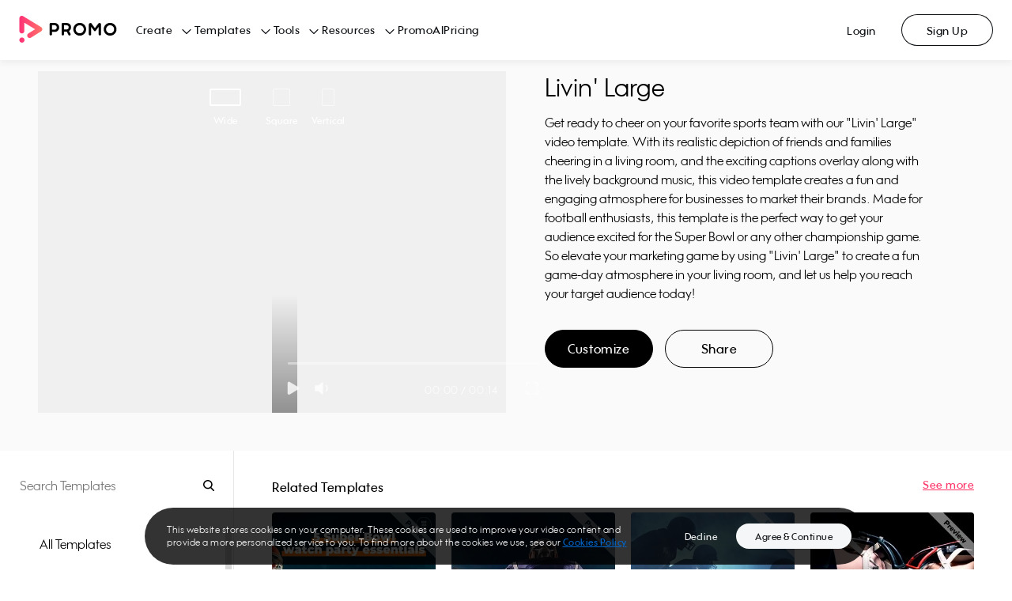

--- FILE ---
content_type: image/svg+xml
request_url: https://ak03-cdn.slidely.com/static/promo-composite-components/assets/img/icons/player/fullscreen.svg?ver=1.3
body_size: 113
content:
<?xml version="1.0" encoding="UTF-8"?>
<svg width="18px" height="18px" viewBox="0 0 18 18" version="1.1" xmlns="http://www.w3.org/2000/svg" xmlns:xlink="http://www.w3.org/1999/xlink">
    <!-- Generator: sketchtool 53.2 (72643) - https://sketchapp.com -->
    <title>B5787C0A-9D5B-468A-BD90-6FA48F89D4C2</title>
    <desc>Created with sketchtool.</desc>
    <g id="Page-1" stroke="none" stroke-width="1" fill="none" fill-rule="evenodd" stroke-linecap="round" stroke-linejoin="round">
        <g id="icons" transform="translate(-39.000000, -152.000000)" stroke="#FFFFFF" stroke-width="1.5">
            <g id="Maximize-" transform="translate(40.000000, 153.000000)">
                <path d="M4.44444444,0 L1.77777778,0 C0.795938223,0 0,0.795938223 0,1.77777778 L0,4.44444444 M16,4.44444444 L16,1.77777778 C16,0.795938223 15.2040618,0 14.2222222,0 L11.5555556,0 M11.5555556,16 L14.2222222,16 C15.2040618,16 16,15.2040618 16,14.2222222 L16,11.5555556 M0,11.5555556 L0,14.2222222 C0,15.2040618 0.795938223,16 1.77777778,16 L4.44444444,16" id="Shape"></path>
            </g>
        </g>
    </g>
</svg>

--- FILE ---
content_type: image/svg+xml
request_url: https://ak03-cdn.slidely.com/static/promo-composite-components/assets/img/icons/footer/apps/shopify.svg?ver=1.3
body_size: 3306
content:
<svg width="133" height="36" viewBox="0 0 133 36" fill="none" xmlns="http://www.w3.org/2000/svg">
<path d="M3.85708 36C1.87948 36 0.271484 34.3465 0.271484 32.3146V3.6854C0.271484 2.14286 2.41434 0 3.85708 0H128.687C130.663 0 132.272 1.65349 132.272 3.6854V32.3146C132.272 34.3465 130.664 36 128.687 36H3.85708Z" fill="black"/>
<path fill-rule="evenodd" clip-rule="evenodd" d="M3.8848 36H128.715C130.857 36 132.6 34.2366 132.599 32.0692V3.93079C132.599 1.76338 130.857 0 128.714 0H3.8848C1.7432 0 0 1.76338 0 3.93079V32.0692C0 34.2366 1.7424 36 3.8848 36ZM0.6 3.93079C0.6 2.10405 2.0736 0.617143 3.8848 0.617143H128.714C130.526 0.617143 131.999 2.10405 131.999 3.93079V32.0692C131.999 33.896 130.526 35.3829 128.714 35.3829H3.8848C2.0736 35.3829 0.6 33.896 0.6 32.0692V3.93079Z" fill="#A6A6A6"/>
<path d="M22.6574 10.9384C22.5862 10.9328 21.0726 10.82 21.0726 10.82C21.0726 10.82 20.0214 9.77676 19.9062 9.66076C19.8782 9.63276 19.8438 9.61356 19.8062 9.60156L19.0566 26.9232L24.979 25.6368C24.979 25.6368 22.843 11.1968 22.8294 11.0984C22.8158 10.9992 22.7286 10.9448 22.6574 10.9384Z" fill="white"/>
<path fill-rule="evenodd" clip-rule="evenodd" d="M19.477 9.60722L19.4448 9.61715L19.4445 9.61725L19.4442 9.61733C19.3698 9.6402 19.1743 9.70033 18.889 9.78883C18.5378 8.77842 17.9186 7.85043 16.8282 7.85043C16.7986 7.85043 16.769 7.85195 16.7386 7.8535L16.7386 7.85351L16.7362 7.85362C16.4258 7.44402 16.0426 7.26562 15.7106 7.26562C13.1714 7.26562 11.9586 10.44 11.5778 12.0528C10.5914 12.3584 9.89064 12.576 9.80104 12.604C9.25064 12.7768 9.23304 12.7944 9.16104 13.3128C9.10664 13.7056 7.66504 24.8496 7.66504 24.8496L18.7858 26.9336L19.5362 9.59363C19.5138 9.59763 19.493 9.60242 19.477 9.60722ZM16.653 10.3704C16.653 10.4088 16.653 10.4448 16.6522 10.4808L15.7319 10.7656L14.6898 11.088C15.0674 9.62963 15.7762 8.92563 16.3954 8.66003C16.5514 9.05123 16.653 9.61283 16.653 10.3704ZM15.9666 8.05603C15.861 7.98323 15.7506 7.94643 15.641 7.94643C13.817 7.94643 12.793 10.3408 12.361 11.8104C12.8474 11.6592 13.3738 11.496 13.9122 11.3296C14.2802 9.40323 15.153 8.43923 15.9666 8.05603ZM16.0786 16.532C16.0786 16.532 15.421 16.1808 14.6154 16.1808C13.4338 16.1808 13.3746 16.9224 13.3746 17.1088C13.3746 17.5116 13.7896 17.8162 14.2915 18.1846C15.0596 18.7484 16.0314 19.4618 16.0314 20.9056C16.0314 22.784 14.8402 23.9936 13.2338 23.9936C11.3066 23.9936 10.3202 22.7936 10.3202 22.7936L10.8362 21.0888C10.8362 21.0888 11.8498 21.9584 12.7042 21.9584C13.2626 21.9584 13.4898 21.5184 13.4898 21.1976C13.4898 20.6149 13.0712 20.2762 12.6008 19.8957C11.9978 19.4079 11.3098 18.8514 11.3098 17.624C11.3098 15.7856 12.6298 14.0064 15.2938 14.0064C16.3202 14.0064 16.8274 14.3008 16.8274 14.3008L16.0786 16.532ZM17.319 10.1756C17.3188 10.2088 17.3186 10.2414 17.3186 10.2744C17.6658 10.1672 17.9866 10.068 18.269 9.98002C18.0282 9.24482 17.6538 8.60562 17.0922 8.53522C17.2322 8.93602 17.3194 9.44162 17.3194 10.0696C17.3194 10.1062 17.3192 10.1412 17.319 10.1756Z" fill="white"/>
<path d="M33.817 26.0167C31.825 26.0167 30.901 24.7687 30.709 23.5327L31.993 23.3407C32.149 24.1927 32.569 24.9607 33.817 24.9607C34.753 24.9607 35.425 24.4207 35.425 23.6167C35.425 22.7527 34.969 22.3927 33.637 22.0335C31.909 21.6135 30.997 20.9895 30.997 19.5135C30.997 18.1815 32.089 17.2095 33.733 17.2095C35.353 17.2095 36.349 18.0735 36.577 19.3455L35.317 19.5495C35.149 18.7215 34.573 18.2535 33.7338 18.2535C32.7738 18.2535 32.2698 18.7215 32.2698 19.4175C32.2698 20.1375 32.5818 20.4975 33.9978 20.8575C35.7378 21.2895 36.7338 21.8895 36.7338 23.4975C36.733 24.9615 35.569 26.0167 33.817 26.0167Z" fill="white"/>
<path d="M37.957 16.7295H39.229V20.5815C39.517 19.9935 40.177 19.5015 41.149 19.5015C42.349 19.5015 43.177 20.1975 43.177 21.8535V25.8975H41.881V21.9255C41.881 21.0015 41.497 20.5815 40.669 20.5815C39.901 20.5815 39.229 21.0735 39.229 22.0335V25.8975H37.957V16.7295H37.957Z" fill="white"/>
<path fill-rule="evenodd" clip-rule="evenodd" d="M47.2094 19.5015C45.5054 19.5015 44.2334 20.6895 44.2334 22.5255V23.0175C44.2334 24.8175 45.4814 26.0175 47.1974 26.0175C48.9014 26.0175 50.1854 24.8415 50.1854 22.9935V22.5015C50.1854 20.6775 48.9134 19.5015 47.2094 19.5015ZM48.8654 23.0175C48.8654 24.2295 48.2414 24.9975 47.2094 24.9975C46.1534 24.9975 45.5414 24.2415 45.5414 23.0055V22.5015C45.5414 21.2655 46.1774 20.5215 47.2094 20.5215C48.2294 20.5215 48.8654 21.2775 48.8654 22.5135V23.0175Z" fill="white"/>
<path fill-rule="evenodd" clip-rule="evenodd" d="M52.5601 20.6175V19.6215H51.2881V28.0455H52.5601V24.9375C52.8841 25.5375 53.5681 26.0175 54.5041 26.0175C56.0401 26.0175 57.0961 24.8775 57.0961 22.9935V22.4535C57.0961 20.5815 56.0041 19.5015 54.5281 19.5015C53.6401 19.5015 52.9081 20.0175 52.5601 20.6175ZM55.7769 23.0287C55.7769 24.3007 55.2249 24.9847 54.2169 24.9847C53.1961 24.9847 52.5361 24.3495 52.5369 22.9927V22.5247C52.5369 21.1687 53.2449 20.5207 54.2169 20.5207C55.1049 20.5207 55.7769 21.1687 55.7769 22.4887V23.0287Z" fill="white"/>
<path fill-rule="evenodd" clip-rule="evenodd" d="M58.8718 17.0298C58.4398 17.0298 58.0918 17.3658 58.0918 17.7978C58.0918 18.2298 58.4278 18.5658 58.8718 18.5658C59.3158 18.5658 59.6638 18.2298 59.6638 17.7978C59.6638 17.3658 59.3158 17.0298 58.8718 17.0298ZM59.5198 19.6218H58.2358V25.8978H59.5198V19.6218Z" fill="white"/>
<path d="M61.2603 20.6416H60.4443V19.6216H61.2603V18.7216C61.2603 17.4016 61.9563 16.6816 63.2883 16.6816C63.6963 16.6816 64.0083 16.7296 64.2603 16.8256V17.8456C64.0923 17.7616 63.7563 17.7016 63.4443 17.7016C62.7843 17.7016 62.5563 18.0856 62.5563 18.6736V19.6216H64.1883V20.6416H62.5563V25.8976H61.2603V20.6416Z" fill="white"/>
<path d="M67.7766 23.7736L69.2647 19.6216H70.5367L67.3086 28.0456H66.0246L67.0926 25.2736L64.7646 19.6216H66.1566L67.7766 23.7736Z" fill="white"/>
<path fill-rule="evenodd" clip-rule="evenodd" d="M75.2762 23.6899H78.3122L78.9474 25.8979H80.3154L77.7602 17.3179H75.949L73.3682 25.8979H74.6282L75.2762 23.6899ZM78.0242 22.6819H75.5642L76.7882 18.4339L78.0242 22.6819Z" fill="white"/>
<path fill-rule="evenodd" clip-rule="evenodd" d="M82.5484 20.6175V19.6215H81.2764V28.0455H82.5484V24.9375C82.8732 25.5375 83.5572 26.0175 84.4932 26.0175C86.0292 26.0175 87.0844 24.8775 87.0844 22.9935V22.4535C87.0844 20.5815 85.9932 19.5015 84.5164 19.5015C83.6292 19.5015 82.8972 20.0175 82.5484 20.6175ZM85.7644 23.0287C85.7644 24.3007 85.2124 24.9847 84.2044 24.9847C83.1836 24.9847 82.5244 24.3495 82.5244 22.9927V22.5247C82.5244 21.1687 83.2324 20.5207 84.2044 20.5207C85.0924 20.5207 85.7644 21.1687 85.7644 22.4887V23.0287Z" fill="white"/>
<path fill-rule="evenodd" clip-rule="evenodd" d="M89.4722 20.6175V19.6215H88.2002V28.0455H89.4722V24.9375C89.797 25.5375 90.4802 26.0175 91.4162 26.0175C92.9522 26.0175 94.0082 24.8775 94.0082 22.9935V22.4535C94.0082 20.5815 92.9162 19.5015 91.4402 19.5015C90.5522 19.5015 89.8202 20.0175 89.4722 20.6175ZM92.6874 23.0287C92.6874 24.3007 92.1362 24.9847 91.1282 24.9847C90.1082 24.9847 89.4482 24.3495 89.4474 22.9927V22.5247C89.4474 21.1687 90.1554 20.5207 91.1282 20.5207C92.0154 20.5207 92.6874 21.1687 92.6874 22.4887V23.0287Z" fill="white"/>
<path d="M100.319 26.0167C98.3269 26.0167 97.4029 24.7687 97.2109 23.5327L98.4941 23.3407C98.6501 24.1927 99.0709 24.9607 100.318 24.9607C101.254 24.9607 101.926 24.4207 101.926 23.6167C101.926 22.7527 101.471 22.3927 100.139 22.0335C98.4109 21.6135 97.4989 20.9895 97.4989 19.5135C97.4989 18.1815 98.5901 17.2095 100.235 17.2095C101.854 17.2095 102.851 18.0735 103.079 19.3455L101.819 19.5495C101.651 18.7215 101.075 18.2535 100.236 18.2535C99.2757 18.2535 98.7717 18.7215 98.7717 19.4175C98.7717 20.1375 99.0837 20.4975 100.499 20.8575C102.24 21.2895 103.235 21.8895 103.235 23.4975C103.235 24.9615 102.072 26.0167 100.319 26.0167Z" fill="white"/>
<path d="M105.995 17.9058V19.6218H107.567V20.6418H105.995V24.1218C105.995 24.6978 106.283 24.9258 106.812 24.9258C107.124 24.9258 107.424 24.8778 107.64 24.7818V25.8018C107.399 25.9098 107.063 25.9818 106.595 25.9818C105.312 25.9818 104.712 25.3458 104.712 24.2418V20.6418H103.884V19.6218H104.712V17.9058H105.995V17.9058Z" fill="white"/>
<path fill-rule="evenodd" clip-rule="evenodd" d="M111.336 19.5015C109.632 19.5015 108.36 20.6895 108.36 22.5255H108.361V23.0175C108.361 24.8175 109.608 26.0175 111.324 26.0175C113.028 26.0175 114.312 24.8415 114.312 22.9935V22.5015C114.312 20.6775 113.04 19.5015 111.336 19.5015ZM112.992 23.0175C112.992 24.2295 112.368 24.9975 111.336 24.9975C110.28 24.9975 109.668 24.2415 109.668 23.0055V22.5015C109.668 21.2655 110.304 20.5215 111.336 20.5215C112.356 20.5215 112.992 21.2775 112.992 22.5135V23.0175Z" fill="white"/>
<path d="M115.416 19.6218H116.688V20.7378C117.071 19.9698 117.612 19.5258 118.848 19.5378V20.7498C117.431 20.7618 116.688 21.1458 116.688 22.4538V25.8978H115.416V19.6218Z" fill="white"/>
<path fill-rule="evenodd" clip-rule="evenodd" d="M119.316 23.017C119.316 24.889 120.528 26.017 122.244 26.017C123.804 26.017 124.655 25.1058 124.884 24.253L123.768 23.989C123.636 24.457 123.193 25.021 122.28 25.021C121.236 25.021 120.625 24.385 120.612 23.029H124.932V22.465C124.932 20.365 123.648 19.501 122.184 19.501C120.516 19.501 119.316 20.689 119.316 22.525V23.017ZM123.66 22.1418H120.624C120.744 20.9658 121.404 20.4738 122.183 20.4738C123.06 20.4738 123.611 20.9538 123.66 22.1058V22.1418Z" fill="white"/>
<path d="M31.9111 9.72021H34.2199V10.3026H32.6463V11.4458H33.9039V12.017H32.6463V13.6122H31.9111V9.72021H31.9111Z" fill="white"/>
<path d="M35.2239 9.72021H35.9647V13.613H35.2239V9.72021Z" fill="white"/>
<path d="M37.1932 9.72021H38.0532L39.4796 12.4202V9.72021H40.1492V13.613H39.398L37.8572 10.7002V13.613H37.1924V9.72021H37.1932Z" fill="white"/>
<path fill-rule="evenodd" clip-rule="evenodd" d="M44.447 11.4514C44.447 10.3786 43.8262 9.72021 42.5902 9.72021H41.3486V13.6122H42.5902C43.8374 13.6122 44.447 12.9154 44.447 11.8538V11.4514ZM42.0838 13.0306V10.297H42.5574C43.3582 10.297 43.6846 10.7162 43.6846 11.4626V11.8546C43.6846 12.6162 43.3302 13.0306 42.563 13.0306H42.0838Z" fill="white"/>
<path d="M47.0827 9.72021H47.8227V13.613H47.0827V9.72021Z" fill="white"/>
<path d="M49.8036 10.3026H48.7852V9.72021H51.5564V10.3026H50.5444V13.613H49.8044V10.3026H49.8036Z" fill="white"/>
<path fill-rule="evenodd" clip-rule="evenodd" d="M53.9043 11.4456V11.876C53.9043 12.932 54.5747 13.6664 55.6251 13.6664C56.6755 13.6664 57.3451 12.932 57.3451 11.8592V11.44C57.3451 10.3616 56.6531 9.67041 55.6299 9.67041C54.6123 9.67041 53.9043 10.384 53.9043 11.4456ZM56.5835 11.4456V11.8704C56.5835 12.6104 56.2403 13.0736 55.6307 13.0736C55.0211 13.0736 54.6723 12.616 54.6723 11.8704V11.4456C54.6723 10.7328 55.0155 10.2536 55.6307 10.2536C56.2459 10.2536 56.5835 10.732 56.5835 11.4456Z" fill="white"/>
<path d="M58.4031 9.72021H59.2631L60.6895 12.4202V9.72021H61.3591V13.613H60.6079L59.0671 10.7002V13.613H58.4023V9.72021H58.4031Z" fill="white"/>
<path d="M64.8661 10.3026H63.8477V9.72021H66.6189V10.3026H65.6061V13.613H64.8661V10.3026Z" fill="white"/>
<path d="M67.5635 9.72021H68.2987V11.3538H69.8019V9.72021H70.5363V13.613H69.8019V11.9522H68.2987V13.613H67.5635V9.72021Z" fill="white"/>
<path d="M71.7422 9.72021H74.067V10.3026H72.4774V11.337H73.7614V11.8874H72.4774V13.0306H74.1542V13.613H71.7422V9.72021H71.7422Z" fill="white"/>
</svg>


--- FILE ---
content_type: image/svg+xml
request_url: https://ak03-cdn.slidely.com/static/promo-composite-components/assets/img/icons/player/volume-low.svg?ver=1.3
body_size: 63
content:
<?xml version="1.0" encoding="UTF-8"?>
<svg width="19px" height="18px" viewBox="0 0 19 18" version="1.1" xmlns="http://www.w3.org/2000/svg" xmlns:xlink="http://www.w3.org/1999/xlink">
    <!-- Generator: sketchtool 53.2 (72643) - https://sketchapp.com -->
    <title>A0D2D249-4832-47E0-B79F-02BD477287E1</title>
    <desc>Created with sketchtool.</desc>
    <g id="Page-1" stroke="none" stroke-width="1" fill="none" fill-rule="evenodd" stroke-linecap="round" stroke-linejoin="round">
        <g id="icons" transform="translate(-79.000000, -101.000000)" stroke="#FFFFFF" stroke-width="1.5">
            <g id="Volume-low" transform="translate(80.000000, 102.000000)">
                <polygon id="Path" fill="#FFFFFF" points="10.125 0.125 4.5 4.625 0 4.625 0 11.375 4.5 11.375 10.125 15.875"></polygon>
                <path d="M15.2325,4.0175 C17.4283984,6.21406166 17.4283984,9.77468834 15.2325,11.97125" id="Shape"></path>
            </g>
        </g>
    </g>
</svg>